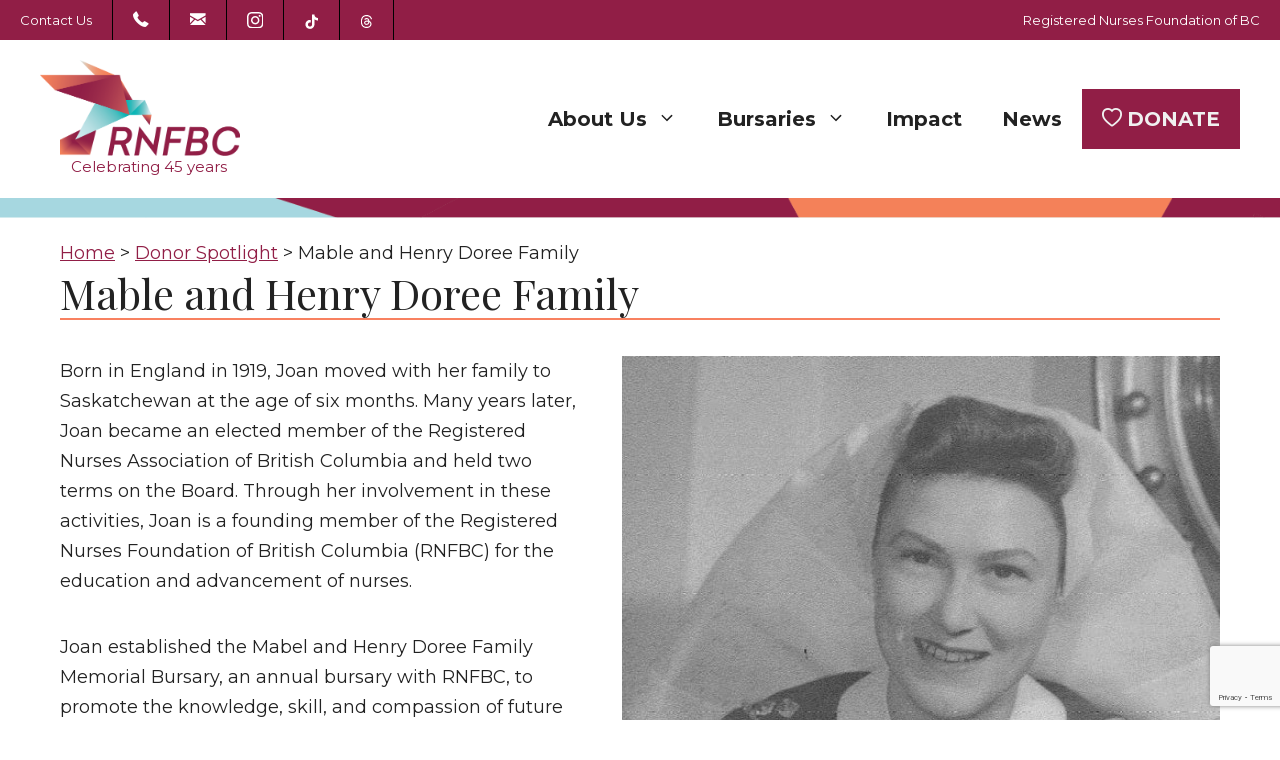

--- FILE ---
content_type: text/html; charset=utf-8
request_url: https://www.google.com/recaptcha/api2/anchor?ar=1&k=6Lc-I_cpAAAAAEdKyrHcC5k4o-OywapJ6h7VnQZo&co=aHR0cHM6Ly93d3cucm5mYmMuY2E6NDQz&hl=en&v=PoyoqOPhxBO7pBk68S4YbpHZ&size=invisible&anchor-ms=20000&execute-ms=30000&cb=cp7pvjj5x34n
body_size: 48503
content:
<!DOCTYPE HTML><html dir="ltr" lang="en"><head><meta http-equiv="Content-Type" content="text/html; charset=UTF-8">
<meta http-equiv="X-UA-Compatible" content="IE=edge">
<title>reCAPTCHA</title>
<style type="text/css">
/* cyrillic-ext */
@font-face {
  font-family: 'Roboto';
  font-style: normal;
  font-weight: 400;
  font-stretch: 100%;
  src: url(//fonts.gstatic.com/s/roboto/v48/KFO7CnqEu92Fr1ME7kSn66aGLdTylUAMa3GUBHMdazTgWw.woff2) format('woff2');
  unicode-range: U+0460-052F, U+1C80-1C8A, U+20B4, U+2DE0-2DFF, U+A640-A69F, U+FE2E-FE2F;
}
/* cyrillic */
@font-face {
  font-family: 'Roboto';
  font-style: normal;
  font-weight: 400;
  font-stretch: 100%;
  src: url(//fonts.gstatic.com/s/roboto/v48/KFO7CnqEu92Fr1ME7kSn66aGLdTylUAMa3iUBHMdazTgWw.woff2) format('woff2');
  unicode-range: U+0301, U+0400-045F, U+0490-0491, U+04B0-04B1, U+2116;
}
/* greek-ext */
@font-face {
  font-family: 'Roboto';
  font-style: normal;
  font-weight: 400;
  font-stretch: 100%;
  src: url(//fonts.gstatic.com/s/roboto/v48/KFO7CnqEu92Fr1ME7kSn66aGLdTylUAMa3CUBHMdazTgWw.woff2) format('woff2');
  unicode-range: U+1F00-1FFF;
}
/* greek */
@font-face {
  font-family: 'Roboto';
  font-style: normal;
  font-weight: 400;
  font-stretch: 100%;
  src: url(//fonts.gstatic.com/s/roboto/v48/KFO7CnqEu92Fr1ME7kSn66aGLdTylUAMa3-UBHMdazTgWw.woff2) format('woff2');
  unicode-range: U+0370-0377, U+037A-037F, U+0384-038A, U+038C, U+038E-03A1, U+03A3-03FF;
}
/* math */
@font-face {
  font-family: 'Roboto';
  font-style: normal;
  font-weight: 400;
  font-stretch: 100%;
  src: url(//fonts.gstatic.com/s/roboto/v48/KFO7CnqEu92Fr1ME7kSn66aGLdTylUAMawCUBHMdazTgWw.woff2) format('woff2');
  unicode-range: U+0302-0303, U+0305, U+0307-0308, U+0310, U+0312, U+0315, U+031A, U+0326-0327, U+032C, U+032F-0330, U+0332-0333, U+0338, U+033A, U+0346, U+034D, U+0391-03A1, U+03A3-03A9, U+03B1-03C9, U+03D1, U+03D5-03D6, U+03F0-03F1, U+03F4-03F5, U+2016-2017, U+2034-2038, U+203C, U+2040, U+2043, U+2047, U+2050, U+2057, U+205F, U+2070-2071, U+2074-208E, U+2090-209C, U+20D0-20DC, U+20E1, U+20E5-20EF, U+2100-2112, U+2114-2115, U+2117-2121, U+2123-214F, U+2190, U+2192, U+2194-21AE, U+21B0-21E5, U+21F1-21F2, U+21F4-2211, U+2213-2214, U+2216-22FF, U+2308-230B, U+2310, U+2319, U+231C-2321, U+2336-237A, U+237C, U+2395, U+239B-23B7, U+23D0, U+23DC-23E1, U+2474-2475, U+25AF, U+25B3, U+25B7, U+25BD, U+25C1, U+25CA, U+25CC, U+25FB, U+266D-266F, U+27C0-27FF, U+2900-2AFF, U+2B0E-2B11, U+2B30-2B4C, U+2BFE, U+3030, U+FF5B, U+FF5D, U+1D400-1D7FF, U+1EE00-1EEFF;
}
/* symbols */
@font-face {
  font-family: 'Roboto';
  font-style: normal;
  font-weight: 400;
  font-stretch: 100%;
  src: url(//fonts.gstatic.com/s/roboto/v48/KFO7CnqEu92Fr1ME7kSn66aGLdTylUAMaxKUBHMdazTgWw.woff2) format('woff2');
  unicode-range: U+0001-000C, U+000E-001F, U+007F-009F, U+20DD-20E0, U+20E2-20E4, U+2150-218F, U+2190, U+2192, U+2194-2199, U+21AF, U+21E6-21F0, U+21F3, U+2218-2219, U+2299, U+22C4-22C6, U+2300-243F, U+2440-244A, U+2460-24FF, U+25A0-27BF, U+2800-28FF, U+2921-2922, U+2981, U+29BF, U+29EB, U+2B00-2BFF, U+4DC0-4DFF, U+FFF9-FFFB, U+10140-1018E, U+10190-1019C, U+101A0, U+101D0-101FD, U+102E0-102FB, U+10E60-10E7E, U+1D2C0-1D2D3, U+1D2E0-1D37F, U+1F000-1F0FF, U+1F100-1F1AD, U+1F1E6-1F1FF, U+1F30D-1F30F, U+1F315, U+1F31C, U+1F31E, U+1F320-1F32C, U+1F336, U+1F378, U+1F37D, U+1F382, U+1F393-1F39F, U+1F3A7-1F3A8, U+1F3AC-1F3AF, U+1F3C2, U+1F3C4-1F3C6, U+1F3CA-1F3CE, U+1F3D4-1F3E0, U+1F3ED, U+1F3F1-1F3F3, U+1F3F5-1F3F7, U+1F408, U+1F415, U+1F41F, U+1F426, U+1F43F, U+1F441-1F442, U+1F444, U+1F446-1F449, U+1F44C-1F44E, U+1F453, U+1F46A, U+1F47D, U+1F4A3, U+1F4B0, U+1F4B3, U+1F4B9, U+1F4BB, U+1F4BF, U+1F4C8-1F4CB, U+1F4D6, U+1F4DA, U+1F4DF, U+1F4E3-1F4E6, U+1F4EA-1F4ED, U+1F4F7, U+1F4F9-1F4FB, U+1F4FD-1F4FE, U+1F503, U+1F507-1F50B, U+1F50D, U+1F512-1F513, U+1F53E-1F54A, U+1F54F-1F5FA, U+1F610, U+1F650-1F67F, U+1F687, U+1F68D, U+1F691, U+1F694, U+1F698, U+1F6AD, U+1F6B2, U+1F6B9-1F6BA, U+1F6BC, U+1F6C6-1F6CF, U+1F6D3-1F6D7, U+1F6E0-1F6EA, U+1F6F0-1F6F3, U+1F6F7-1F6FC, U+1F700-1F7FF, U+1F800-1F80B, U+1F810-1F847, U+1F850-1F859, U+1F860-1F887, U+1F890-1F8AD, U+1F8B0-1F8BB, U+1F8C0-1F8C1, U+1F900-1F90B, U+1F93B, U+1F946, U+1F984, U+1F996, U+1F9E9, U+1FA00-1FA6F, U+1FA70-1FA7C, U+1FA80-1FA89, U+1FA8F-1FAC6, U+1FACE-1FADC, U+1FADF-1FAE9, U+1FAF0-1FAF8, U+1FB00-1FBFF;
}
/* vietnamese */
@font-face {
  font-family: 'Roboto';
  font-style: normal;
  font-weight: 400;
  font-stretch: 100%;
  src: url(//fonts.gstatic.com/s/roboto/v48/KFO7CnqEu92Fr1ME7kSn66aGLdTylUAMa3OUBHMdazTgWw.woff2) format('woff2');
  unicode-range: U+0102-0103, U+0110-0111, U+0128-0129, U+0168-0169, U+01A0-01A1, U+01AF-01B0, U+0300-0301, U+0303-0304, U+0308-0309, U+0323, U+0329, U+1EA0-1EF9, U+20AB;
}
/* latin-ext */
@font-face {
  font-family: 'Roboto';
  font-style: normal;
  font-weight: 400;
  font-stretch: 100%;
  src: url(//fonts.gstatic.com/s/roboto/v48/KFO7CnqEu92Fr1ME7kSn66aGLdTylUAMa3KUBHMdazTgWw.woff2) format('woff2');
  unicode-range: U+0100-02BA, U+02BD-02C5, U+02C7-02CC, U+02CE-02D7, U+02DD-02FF, U+0304, U+0308, U+0329, U+1D00-1DBF, U+1E00-1E9F, U+1EF2-1EFF, U+2020, U+20A0-20AB, U+20AD-20C0, U+2113, U+2C60-2C7F, U+A720-A7FF;
}
/* latin */
@font-face {
  font-family: 'Roboto';
  font-style: normal;
  font-weight: 400;
  font-stretch: 100%;
  src: url(//fonts.gstatic.com/s/roboto/v48/KFO7CnqEu92Fr1ME7kSn66aGLdTylUAMa3yUBHMdazQ.woff2) format('woff2');
  unicode-range: U+0000-00FF, U+0131, U+0152-0153, U+02BB-02BC, U+02C6, U+02DA, U+02DC, U+0304, U+0308, U+0329, U+2000-206F, U+20AC, U+2122, U+2191, U+2193, U+2212, U+2215, U+FEFF, U+FFFD;
}
/* cyrillic-ext */
@font-face {
  font-family: 'Roboto';
  font-style: normal;
  font-weight: 500;
  font-stretch: 100%;
  src: url(//fonts.gstatic.com/s/roboto/v48/KFO7CnqEu92Fr1ME7kSn66aGLdTylUAMa3GUBHMdazTgWw.woff2) format('woff2');
  unicode-range: U+0460-052F, U+1C80-1C8A, U+20B4, U+2DE0-2DFF, U+A640-A69F, U+FE2E-FE2F;
}
/* cyrillic */
@font-face {
  font-family: 'Roboto';
  font-style: normal;
  font-weight: 500;
  font-stretch: 100%;
  src: url(//fonts.gstatic.com/s/roboto/v48/KFO7CnqEu92Fr1ME7kSn66aGLdTylUAMa3iUBHMdazTgWw.woff2) format('woff2');
  unicode-range: U+0301, U+0400-045F, U+0490-0491, U+04B0-04B1, U+2116;
}
/* greek-ext */
@font-face {
  font-family: 'Roboto';
  font-style: normal;
  font-weight: 500;
  font-stretch: 100%;
  src: url(//fonts.gstatic.com/s/roboto/v48/KFO7CnqEu92Fr1ME7kSn66aGLdTylUAMa3CUBHMdazTgWw.woff2) format('woff2');
  unicode-range: U+1F00-1FFF;
}
/* greek */
@font-face {
  font-family: 'Roboto';
  font-style: normal;
  font-weight: 500;
  font-stretch: 100%;
  src: url(//fonts.gstatic.com/s/roboto/v48/KFO7CnqEu92Fr1ME7kSn66aGLdTylUAMa3-UBHMdazTgWw.woff2) format('woff2');
  unicode-range: U+0370-0377, U+037A-037F, U+0384-038A, U+038C, U+038E-03A1, U+03A3-03FF;
}
/* math */
@font-face {
  font-family: 'Roboto';
  font-style: normal;
  font-weight: 500;
  font-stretch: 100%;
  src: url(//fonts.gstatic.com/s/roboto/v48/KFO7CnqEu92Fr1ME7kSn66aGLdTylUAMawCUBHMdazTgWw.woff2) format('woff2');
  unicode-range: U+0302-0303, U+0305, U+0307-0308, U+0310, U+0312, U+0315, U+031A, U+0326-0327, U+032C, U+032F-0330, U+0332-0333, U+0338, U+033A, U+0346, U+034D, U+0391-03A1, U+03A3-03A9, U+03B1-03C9, U+03D1, U+03D5-03D6, U+03F0-03F1, U+03F4-03F5, U+2016-2017, U+2034-2038, U+203C, U+2040, U+2043, U+2047, U+2050, U+2057, U+205F, U+2070-2071, U+2074-208E, U+2090-209C, U+20D0-20DC, U+20E1, U+20E5-20EF, U+2100-2112, U+2114-2115, U+2117-2121, U+2123-214F, U+2190, U+2192, U+2194-21AE, U+21B0-21E5, U+21F1-21F2, U+21F4-2211, U+2213-2214, U+2216-22FF, U+2308-230B, U+2310, U+2319, U+231C-2321, U+2336-237A, U+237C, U+2395, U+239B-23B7, U+23D0, U+23DC-23E1, U+2474-2475, U+25AF, U+25B3, U+25B7, U+25BD, U+25C1, U+25CA, U+25CC, U+25FB, U+266D-266F, U+27C0-27FF, U+2900-2AFF, U+2B0E-2B11, U+2B30-2B4C, U+2BFE, U+3030, U+FF5B, U+FF5D, U+1D400-1D7FF, U+1EE00-1EEFF;
}
/* symbols */
@font-face {
  font-family: 'Roboto';
  font-style: normal;
  font-weight: 500;
  font-stretch: 100%;
  src: url(//fonts.gstatic.com/s/roboto/v48/KFO7CnqEu92Fr1ME7kSn66aGLdTylUAMaxKUBHMdazTgWw.woff2) format('woff2');
  unicode-range: U+0001-000C, U+000E-001F, U+007F-009F, U+20DD-20E0, U+20E2-20E4, U+2150-218F, U+2190, U+2192, U+2194-2199, U+21AF, U+21E6-21F0, U+21F3, U+2218-2219, U+2299, U+22C4-22C6, U+2300-243F, U+2440-244A, U+2460-24FF, U+25A0-27BF, U+2800-28FF, U+2921-2922, U+2981, U+29BF, U+29EB, U+2B00-2BFF, U+4DC0-4DFF, U+FFF9-FFFB, U+10140-1018E, U+10190-1019C, U+101A0, U+101D0-101FD, U+102E0-102FB, U+10E60-10E7E, U+1D2C0-1D2D3, U+1D2E0-1D37F, U+1F000-1F0FF, U+1F100-1F1AD, U+1F1E6-1F1FF, U+1F30D-1F30F, U+1F315, U+1F31C, U+1F31E, U+1F320-1F32C, U+1F336, U+1F378, U+1F37D, U+1F382, U+1F393-1F39F, U+1F3A7-1F3A8, U+1F3AC-1F3AF, U+1F3C2, U+1F3C4-1F3C6, U+1F3CA-1F3CE, U+1F3D4-1F3E0, U+1F3ED, U+1F3F1-1F3F3, U+1F3F5-1F3F7, U+1F408, U+1F415, U+1F41F, U+1F426, U+1F43F, U+1F441-1F442, U+1F444, U+1F446-1F449, U+1F44C-1F44E, U+1F453, U+1F46A, U+1F47D, U+1F4A3, U+1F4B0, U+1F4B3, U+1F4B9, U+1F4BB, U+1F4BF, U+1F4C8-1F4CB, U+1F4D6, U+1F4DA, U+1F4DF, U+1F4E3-1F4E6, U+1F4EA-1F4ED, U+1F4F7, U+1F4F9-1F4FB, U+1F4FD-1F4FE, U+1F503, U+1F507-1F50B, U+1F50D, U+1F512-1F513, U+1F53E-1F54A, U+1F54F-1F5FA, U+1F610, U+1F650-1F67F, U+1F687, U+1F68D, U+1F691, U+1F694, U+1F698, U+1F6AD, U+1F6B2, U+1F6B9-1F6BA, U+1F6BC, U+1F6C6-1F6CF, U+1F6D3-1F6D7, U+1F6E0-1F6EA, U+1F6F0-1F6F3, U+1F6F7-1F6FC, U+1F700-1F7FF, U+1F800-1F80B, U+1F810-1F847, U+1F850-1F859, U+1F860-1F887, U+1F890-1F8AD, U+1F8B0-1F8BB, U+1F8C0-1F8C1, U+1F900-1F90B, U+1F93B, U+1F946, U+1F984, U+1F996, U+1F9E9, U+1FA00-1FA6F, U+1FA70-1FA7C, U+1FA80-1FA89, U+1FA8F-1FAC6, U+1FACE-1FADC, U+1FADF-1FAE9, U+1FAF0-1FAF8, U+1FB00-1FBFF;
}
/* vietnamese */
@font-face {
  font-family: 'Roboto';
  font-style: normal;
  font-weight: 500;
  font-stretch: 100%;
  src: url(//fonts.gstatic.com/s/roboto/v48/KFO7CnqEu92Fr1ME7kSn66aGLdTylUAMa3OUBHMdazTgWw.woff2) format('woff2');
  unicode-range: U+0102-0103, U+0110-0111, U+0128-0129, U+0168-0169, U+01A0-01A1, U+01AF-01B0, U+0300-0301, U+0303-0304, U+0308-0309, U+0323, U+0329, U+1EA0-1EF9, U+20AB;
}
/* latin-ext */
@font-face {
  font-family: 'Roboto';
  font-style: normal;
  font-weight: 500;
  font-stretch: 100%;
  src: url(//fonts.gstatic.com/s/roboto/v48/KFO7CnqEu92Fr1ME7kSn66aGLdTylUAMa3KUBHMdazTgWw.woff2) format('woff2');
  unicode-range: U+0100-02BA, U+02BD-02C5, U+02C7-02CC, U+02CE-02D7, U+02DD-02FF, U+0304, U+0308, U+0329, U+1D00-1DBF, U+1E00-1E9F, U+1EF2-1EFF, U+2020, U+20A0-20AB, U+20AD-20C0, U+2113, U+2C60-2C7F, U+A720-A7FF;
}
/* latin */
@font-face {
  font-family: 'Roboto';
  font-style: normal;
  font-weight: 500;
  font-stretch: 100%;
  src: url(//fonts.gstatic.com/s/roboto/v48/KFO7CnqEu92Fr1ME7kSn66aGLdTylUAMa3yUBHMdazQ.woff2) format('woff2');
  unicode-range: U+0000-00FF, U+0131, U+0152-0153, U+02BB-02BC, U+02C6, U+02DA, U+02DC, U+0304, U+0308, U+0329, U+2000-206F, U+20AC, U+2122, U+2191, U+2193, U+2212, U+2215, U+FEFF, U+FFFD;
}
/* cyrillic-ext */
@font-face {
  font-family: 'Roboto';
  font-style: normal;
  font-weight: 900;
  font-stretch: 100%;
  src: url(//fonts.gstatic.com/s/roboto/v48/KFO7CnqEu92Fr1ME7kSn66aGLdTylUAMa3GUBHMdazTgWw.woff2) format('woff2');
  unicode-range: U+0460-052F, U+1C80-1C8A, U+20B4, U+2DE0-2DFF, U+A640-A69F, U+FE2E-FE2F;
}
/* cyrillic */
@font-face {
  font-family: 'Roboto';
  font-style: normal;
  font-weight: 900;
  font-stretch: 100%;
  src: url(//fonts.gstatic.com/s/roboto/v48/KFO7CnqEu92Fr1ME7kSn66aGLdTylUAMa3iUBHMdazTgWw.woff2) format('woff2');
  unicode-range: U+0301, U+0400-045F, U+0490-0491, U+04B0-04B1, U+2116;
}
/* greek-ext */
@font-face {
  font-family: 'Roboto';
  font-style: normal;
  font-weight: 900;
  font-stretch: 100%;
  src: url(//fonts.gstatic.com/s/roboto/v48/KFO7CnqEu92Fr1ME7kSn66aGLdTylUAMa3CUBHMdazTgWw.woff2) format('woff2');
  unicode-range: U+1F00-1FFF;
}
/* greek */
@font-face {
  font-family: 'Roboto';
  font-style: normal;
  font-weight: 900;
  font-stretch: 100%;
  src: url(//fonts.gstatic.com/s/roboto/v48/KFO7CnqEu92Fr1ME7kSn66aGLdTylUAMa3-UBHMdazTgWw.woff2) format('woff2');
  unicode-range: U+0370-0377, U+037A-037F, U+0384-038A, U+038C, U+038E-03A1, U+03A3-03FF;
}
/* math */
@font-face {
  font-family: 'Roboto';
  font-style: normal;
  font-weight: 900;
  font-stretch: 100%;
  src: url(//fonts.gstatic.com/s/roboto/v48/KFO7CnqEu92Fr1ME7kSn66aGLdTylUAMawCUBHMdazTgWw.woff2) format('woff2');
  unicode-range: U+0302-0303, U+0305, U+0307-0308, U+0310, U+0312, U+0315, U+031A, U+0326-0327, U+032C, U+032F-0330, U+0332-0333, U+0338, U+033A, U+0346, U+034D, U+0391-03A1, U+03A3-03A9, U+03B1-03C9, U+03D1, U+03D5-03D6, U+03F0-03F1, U+03F4-03F5, U+2016-2017, U+2034-2038, U+203C, U+2040, U+2043, U+2047, U+2050, U+2057, U+205F, U+2070-2071, U+2074-208E, U+2090-209C, U+20D0-20DC, U+20E1, U+20E5-20EF, U+2100-2112, U+2114-2115, U+2117-2121, U+2123-214F, U+2190, U+2192, U+2194-21AE, U+21B0-21E5, U+21F1-21F2, U+21F4-2211, U+2213-2214, U+2216-22FF, U+2308-230B, U+2310, U+2319, U+231C-2321, U+2336-237A, U+237C, U+2395, U+239B-23B7, U+23D0, U+23DC-23E1, U+2474-2475, U+25AF, U+25B3, U+25B7, U+25BD, U+25C1, U+25CA, U+25CC, U+25FB, U+266D-266F, U+27C0-27FF, U+2900-2AFF, U+2B0E-2B11, U+2B30-2B4C, U+2BFE, U+3030, U+FF5B, U+FF5D, U+1D400-1D7FF, U+1EE00-1EEFF;
}
/* symbols */
@font-face {
  font-family: 'Roboto';
  font-style: normal;
  font-weight: 900;
  font-stretch: 100%;
  src: url(//fonts.gstatic.com/s/roboto/v48/KFO7CnqEu92Fr1ME7kSn66aGLdTylUAMaxKUBHMdazTgWw.woff2) format('woff2');
  unicode-range: U+0001-000C, U+000E-001F, U+007F-009F, U+20DD-20E0, U+20E2-20E4, U+2150-218F, U+2190, U+2192, U+2194-2199, U+21AF, U+21E6-21F0, U+21F3, U+2218-2219, U+2299, U+22C4-22C6, U+2300-243F, U+2440-244A, U+2460-24FF, U+25A0-27BF, U+2800-28FF, U+2921-2922, U+2981, U+29BF, U+29EB, U+2B00-2BFF, U+4DC0-4DFF, U+FFF9-FFFB, U+10140-1018E, U+10190-1019C, U+101A0, U+101D0-101FD, U+102E0-102FB, U+10E60-10E7E, U+1D2C0-1D2D3, U+1D2E0-1D37F, U+1F000-1F0FF, U+1F100-1F1AD, U+1F1E6-1F1FF, U+1F30D-1F30F, U+1F315, U+1F31C, U+1F31E, U+1F320-1F32C, U+1F336, U+1F378, U+1F37D, U+1F382, U+1F393-1F39F, U+1F3A7-1F3A8, U+1F3AC-1F3AF, U+1F3C2, U+1F3C4-1F3C6, U+1F3CA-1F3CE, U+1F3D4-1F3E0, U+1F3ED, U+1F3F1-1F3F3, U+1F3F5-1F3F7, U+1F408, U+1F415, U+1F41F, U+1F426, U+1F43F, U+1F441-1F442, U+1F444, U+1F446-1F449, U+1F44C-1F44E, U+1F453, U+1F46A, U+1F47D, U+1F4A3, U+1F4B0, U+1F4B3, U+1F4B9, U+1F4BB, U+1F4BF, U+1F4C8-1F4CB, U+1F4D6, U+1F4DA, U+1F4DF, U+1F4E3-1F4E6, U+1F4EA-1F4ED, U+1F4F7, U+1F4F9-1F4FB, U+1F4FD-1F4FE, U+1F503, U+1F507-1F50B, U+1F50D, U+1F512-1F513, U+1F53E-1F54A, U+1F54F-1F5FA, U+1F610, U+1F650-1F67F, U+1F687, U+1F68D, U+1F691, U+1F694, U+1F698, U+1F6AD, U+1F6B2, U+1F6B9-1F6BA, U+1F6BC, U+1F6C6-1F6CF, U+1F6D3-1F6D7, U+1F6E0-1F6EA, U+1F6F0-1F6F3, U+1F6F7-1F6FC, U+1F700-1F7FF, U+1F800-1F80B, U+1F810-1F847, U+1F850-1F859, U+1F860-1F887, U+1F890-1F8AD, U+1F8B0-1F8BB, U+1F8C0-1F8C1, U+1F900-1F90B, U+1F93B, U+1F946, U+1F984, U+1F996, U+1F9E9, U+1FA00-1FA6F, U+1FA70-1FA7C, U+1FA80-1FA89, U+1FA8F-1FAC6, U+1FACE-1FADC, U+1FADF-1FAE9, U+1FAF0-1FAF8, U+1FB00-1FBFF;
}
/* vietnamese */
@font-face {
  font-family: 'Roboto';
  font-style: normal;
  font-weight: 900;
  font-stretch: 100%;
  src: url(//fonts.gstatic.com/s/roboto/v48/KFO7CnqEu92Fr1ME7kSn66aGLdTylUAMa3OUBHMdazTgWw.woff2) format('woff2');
  unicode-range: U+0102-0103, U+0110-0111, U+0128-0129, U+0168-0169, U+01A0-01A1, U+01AF-01B0, U+0300-0301, U+0303-0304, U+0308-0309, U+0323, U+0329, U+1EA0-1EF9, U+20AB;
}
/* latin-ext */
@font-face {
  font-family: 'Roboto';
  font-style: normal;
  font-weight: 900;
  font-stretch: 100%;
  src: url(//fonts.gstatic.com/s/roboto/v48/KFO7CnqEu92Fr1ME7kSn66aGLdTylUAMa3KUBHMdazTgWw.woff2) format('woff2');
  unicode-range: U+0100-02BA, U+02BD-02C5, U+02C7-02CC, U+02CE-02D7, U+02DD-02FF, U+0304, U+0308, U+0329, U+1D00-1DBF, U+1E00-1E9F, U+1EF2-1EFF, U+2020, U+20A0-20AB, U+20AD-20C0, U+2113, U+2C60-2C7F, U+A720-A7FF;
}
/* latin */
@font-face {
  font-family: 'Roboto';
  font-style: normal;
  font-weight: 900;
  font-stretch: 100%;
  src: url(//fonts.gstatic.com/s/roboto/v48/KFO7CnqEu92Fr1ME7kSn66aGLdTylUAMa3yUBHMdazQ.woff2) format('woff2');
  unicode-range: U+0000-00FF, U+0131, U+0152-0153, U+02BB-02BC, U+02C6, U+02DA, U+02DC, U+0304, U+0308, U+0329, U+2000-206F, U+20AC, U+2122, U+2191, U+2193, U+2212, U+2215, U+FEFF, U+FFFD;
}

</style>
<link rel="stylesheet" type="text/css" href="https://www.gstatic.com/recaptcha/releases/PoyoqOPhxBO7pBk68S4YbpHZ/styles__ltr.css">
<script nonce="1TEN1r1-oylo9mUDqtynhg" type="text/javascript">window['__recaptcha_api'] = 'https://www.google.com/recaptcha/api2/';</script>
<script type="text/javascript" src="https://www.gstatic.com/recaptcha/releases/PoyoqOPhxBO7pBk68S4YbpHZ/recaptcha__en.js" nonce="1TEN1r1-oylo9mUDqtynhg">
      
    </script></head>
<body><div id="rc-anchor-alert" class="rc-anchor-alert"></div>
<input type="hidden" id="recaptcha-token" value="[base64]">
<script type="text/javascript" nonce="1TEN1r1-oylo9mUDqtynhg">
      recaptcha.anchor.Main.init("[\x22ainput\x22,[\x22bgdata\x22,\x22\x22,\[base64]/[base64]/[base64]/[base64]/[base64]/UltsKytdPUU6KEU8MjA0OD9SW2wrK109RT4+NnwxOTI6KChFJjY0NTEyKT09NTUyOTYmJk0rMTxjLmxlbmd0aCYmKGMuY2hhckNvZGVBdChNKzEpJjY0NTEyKT09NTYzMjA/[base64]/[base64]/[base64]/[base64]/[base64]/[base64]/[base64]\x22,\[base64]\x22,\x22GMO9ISc5wp01w71Xwr/CuRnDkQLCrsOJVkxQZ8O+cw/DoFUdOF0NwoHDtsOiJhd6WcKHUcKgw5I3w5LDoMOWw5pcICUoC0p/HsOKdcK9ZsOVGRHDqXDDlnzCvHdOCAohwq9wPXrDtE0dLsKVwqc4eMKyw4R7wp90w5fCqcKDwqLDhQTDiVPCvz51w7J8wrbDs8Oww5vCmQMZwq3DiF7CpcKIw50/w7bCtWvCpQ5EVFYaNTrCucK1wrpZwo3DhgLDs8OCwp4Uw7fDlMKNNcK+A8OnGTDCpTYsw47CvcOjwoHDicOmAsO5HzEDwqdGG1rDh8OOwrF8w4zDuWfDomfCvMOXZsOtw6I7w4xYYnTCtk/DvjNXfxTCmGHDtsK5MyrDnWB8w5LCk8O8w5DCjmVUw6BRAHbCgTVXw6rDncOXDMOOcz09I1fCpCvCjsO3wrvDgcOLwoPDpMOfwrVAw7XCssO0ZgAywrZlwqHCt1DDssO8w4Z3fMO1w6ESG8Kqw6tew5QVLm/DmcKSDsOgfcODwrfDucOEwqV+X0U+w6LDq05ZQljCr8O3NRt/worDj8KxwoYFRcObIn1JOcKmHsOywqzCnsKvDsKywrvDt8K8ScK0IsOicj1fw6QeYyARc8OMP1R5YBzCu8Kaw6oQeWdPJ8Kiw77CuzcPDg5GCcKNw6XCncOmwo3DmsKwBsONw5/DmcKbXHjCmMORw5XCm8K2woBqfcOYwpTCvlXDvzPCpcOgw6XDkXnDk2w8OUYKw6E5FcOyKsKOw7lNw6gSwqfDisOUw50tw7HDnGQVw6obTcKEPzvDqg5Ew6hswrprRyjDnBQ2wowBcMOAwrMXCsORwoIfw6FbU8K4QX4RHcKBFMKqelggw5FveXXDu8OBFcK/w63CvhzDsm/CpcOaw5rDpFxwZsOqw53CtMODT8OKwrNzwqbDnMOJSsKobMOPw6LDncOjJkI6wrY4K8KHC8Ouw7nDpsKXCjZSSsKUYcOJw50WwrrDqsOWOsKsScKiGGXDm8K1wqxaScKVIzRSA8OYw6lewoEWecOAP8OKwohswq4Gw5TDncOKRSbDssO4wqkfETrDgMOyKsOSdV/[base64]/ClsOfw6/DhSrCiQrCqUJCaD4+w7/[base64]/w7/DnMOBwpcTw4gZwpcbw7LCjcKtwpTDgC/[base64]/[base64]/[base64]/Ckj/CssOnJBnDu1IOw5liw6vCrXbDoMO1wpLCpsK5THoLJsOKdkMcw6LDu8OHZQsUw448wprCmMKpfHY7IcOIwpM8CMKqFhwCw6DDpsOUwphAb8OtT8KOwooPw587YMOiw7U5w6/CiMOcMWzCiMKPw69IwqR7w4HCiMKuCnphJcO/[base64]/MMKvNRLCvn1PFsKbK345GsOdSMKfT1fChAXDiMKBWExew78EwoUDFcKew4bCpMK7ZFTCosO1w5Yuw58rwqB4ezLCicOXwrkVwpfDjifCuxPCr8OyG8KIdiRFdWsOw6zDrTYSw5/DmMOQwpjDjxBLJ27CvcOqWMK4w6NwBlQHScKSDMOhOCRZan7DlsODS3MjwopKwqIMI8Khw6rDt8OvCcO+w6Q2aMOLw7nChmPDsQtEFlJPMcO5w7USwoFGZk5Pw4DDq1PCs8OdDsOEHR/[base64]/Ck8K4w6vDiwoCCmPCkVnCpGlbHDByw7EIdMONSk4Lw5fDuyfDtlTDmMKKLMKUwqInVMORwpTCtmnDpDNfw7TCjMKXQ1sBwrzCrWlsVMOuJljDnsOlH8Ozwpobwqdbwphdw6bDkSPCn8Kdw4w/w57Co8KZw6V3IhvCtiXCpcOHw7lvw6/ClDrCgMO9wozDpilhWMOPwpJbwqNJw7YuWwDDmXVZLiPCksOcw7jCoGtpw7sZw7Iow7bCtsK9MMOKD33DlMKpw6nCisKheMKiLQTCljMdXcO0JV5Ywp7DtHzDucKEwrJCFkEkw4onwrHCtsKBwoLDocKXw5oRAcOlw4lLwqnDq8KqPMKhwrMvalDDhTzCvMO/wr7DjykJwr5LR8OKwrbDoMOwBsOgw6JrwpLCtX11QB8iDWxxFlnCtsO+wp50eEvCosOrHgLCpm5ww7/DpMKCw53ClsKYekF3NF8pbFUVN3PCv8KFfS8DwpvCghPDisOqSk1bw4xUwo5VwrrDssKWwoIdOgdhBsOfbDA3w5AeZsKJJinCtcOpw5xvwpXDvsOvbcKXwrfCq27Cp2FSwpXDn8Ogw4fDiHTDvcO/[base64]/[base64]/Cvytsw7XDthMzP1/CqBktw4QXw4bCsh9/wpAYKAHCvcKIwqrCmHLDqMOvwrpXTcKQY8KJTk4HwqbDuz7DtMKQXSNTbzAwOh7CqC4daUkKw5QgUTwWdMKEwrU0wovCn8OXw7/DicOQAzoqwonCg8O/Mkc9w7TDjlIKbMKBBmJ/eDrDrMKJw7rCicOYE8OGI14qwotfUzrCkcOjQG3CkcO7AcOzcm7ClMK2Jh8AIMO7MTXDvsOSYMOMwoTCijgNwo3Cnml4PcOZYcK+SnMlw6/DnjRAwqoOOAtrb3okS8KKTkBnwqs1w6/Dsi9zV1fCtWfCkMOmSR4CwpNCwpR6bMOeEUxtwoPDhsKbw6IXw4bDlWTDu8OQIhNkdR87w68XQcKSw4/DkiEZw7DCvhAJYgfDvsKiw5rCiMORw5sbwpHDqgFpwqrCmsOYLsK/[base64]/Dm1/DncOyw6p9EVxzecOWEEXCi8KMNF7DlsKAw6FmwogGIsOQw69gYcORaRVxRMOAw4XDtzV/w4TCiw3DqzfCnG/DjsONwpF+w4jClxvDojZmw4M9wpzDiMOLwoUjOVzDtcK+VTgtfm9jw61dYGvDpsOHB8KhWENCw4g/wp0zGMKGF8OGw5nDlsKgwr/[base64]/DnTlsaivCuX85F8Obw6HDmsOIdXzCh35CwpMRw5Aaw5rCsx0OXl3CpsOQwoApwrrDuMKJw7dKUFxDwqTDvsOVwrnDmsK2woJMasKnw4vDkcKGbcOmeMOrVhNvH8KZw4jChlldwqLDtHMgw65Hw6/Dtx9sdsKdIsK6BcOLQsO3w6sYFMKDMnLDgcOuP8Ogw48tbh7DpsOjw4fDsXjDpHYEVnpzHiwYwpHDvR3DuBfDq8OkAmrDtQ/DtmbCmjDCsMKKwr0vw4oVahkBwqnCgXMvw4XDrsOCwo3Dm1l3w5/Dl3JqfmdXw6pufMO1w6/CiGPCh0PDosOiwrQww59zBsO+w6vCq388wrlqeUM6wrgZPQY+FHJ+wr41D8K4HcOaN1soA8KrYBrDqVnCtxTDmsOgwqPCtsKyw7lZwpswZ8O6asOpWQQ0wpoWwotFKFTDisOGMRxbwrPDnXvCkCzCkk/CkgbDusObw69WwrAXw5J1bz/CiFXDnCvDkMKRdQI/[base64]/wqbDlcK/B8KAHQHDlsOBwotPwpnDn8KZwqHDr8KgR8OmJD4Sw609TMKIXsO3bDoHwpg1bwLDs2pKNVAFwoHCisK/wrJswpTDksOhdD3CqT7CiMKLFMObw6jCr0DCpsOjGsKTFsO6Ry1kw4EgX8KYVMORM8Kow4LDpzfCv8KMw4YuAMOLO1rDpHtWwpozbcOkNxVKa8OUw7dWXEHDuEnDlGTCiwjCi2tYwoUKw5jDmUfChD1VwqhQw4DCkTvDuMOlcnHCrFXCnsO/[base64]/DgivCo2HDuMOUfhzCocOfeGZ2eStzw7UBMz0ZWsOhA1VfCUtkKRQ4AsOaK8OTCMKvPsKSwpwlH8OEAcO8cgXDocOuAirCux3DmcKUVcO0VWl2Z8K+ciDCj8OBNMK/[base64]/DhMKMwp9lwrXDlMOZw47Dr0vCjErDvcK+awbDsXjDp1Bhwo/CksOnw4wlwrDDgMKBEcOiwqjCncOew6x/MMKBwp7DtBbDqBvDggnCgUDDtsOvb8KHwoLDv8OBwqTCncOjw6jDg1LCisOPCMO9diPCs8OlGcKCw5RbMEJaKsODXcKgaVIGaFvDp8KYworCgMOUwqwGw7opPQTDlkXDnGbCsMOdwrvDk2s7w5ZBczERw5PDoi/[base64]/[base64]/CsMKVw77CscOOw54wTsOXwo/Dj27DplnCtF3Csz0lwrl7w7TCl03DgRpmJsKBe8OuwrJGw6FrHgbCuDVRwoBRX8KcGSV9w4p7woB+wok8w5bDgcO/w4bDp8Ktw74iw4suwpTDjcKuaifCtsOEFMOQwrRIF8KBVBwVw5N0w4DClcKNLwtAwoB1w5jChmlhw6RaPHNHPsKnFQ3ChMOBwr3DtXjCiDpnQm0XZsOHScO2wqLCuB9ZcUbCi8OkFMOkUGtDMC4sw5/CklQNP2gkw5rDssOew7d7wr3DmVgnRyEhw5/DuA02wrDDr8Kfw447wrILKiDDtcO4V8OIwrg5JsKGw69uQxfDksOJR8OrdsOHXh/DgGXChArCsm7ClMKHWcKMD8ODU3rDtwDCuxHDtcO8w4jCncKdw65DZMOdw6EaBlrDiA7DhHbCjFLDoDY3fWjDvsOMw5bDu8KIwpHCn3hZSW/Clwd9UcK4w7PCr8KvwoTCoQfDk0hfVUtUMnJnAkTDs0zCscKpwoDCicOiJsOkwqvCp8O1P2PDjE7DsmvDmcOwC8KcwrrDqMKDwrPDkcK7IGZFwqRlw4bDvQhRw6TCosKKw4Nlw7howpXCjMK7VR/Dv2rDk8ORwqwow48yOsOcwoTCiBLDq8OGw5jCgsOfIwfCrsOcw4TDsgHCkMK0aGTCgFwJw6/[base64]/ClkkDXwPCqMOiZMO+w4/DosKAc8ORw5JWwrcvwpfDjgJaUSrDj1TCngNjKcOjJsKtVsOLMcKsc8O6wrYqw6TDsCnCi8KNHsOLwqHCkVLCj8O6w6EFfVFTw4QUwp/DnSHCvx/DhBInTMKJMcO2w49CLMKtw6JvZULDuSlKwrzDrzXDsnZjbDjDp8OYEsOJPsO9w749w5EfVcODDj9qw5vDvcKLw4/[base64]/FFcyw4Nzw5ZwecKcw5hPb8KLwoLCqlVrU8KuwpnCrcO5ZcOoY8OSWnvDlcKAwpYLw6pYwpJ/bMOMw79iw4zCucKmHsO6KWrCuMOtwprDjcKXMMOiB8OewoMmwrotEV0NwqHDo8OnwrLCoy/DrsK4w7Qhw5nDkG7DmzBUIsOFwrDDpzFJNDPCnUUuRsK7O8KvXcKbCEzDpRNMwqnDucO/FG3CgGQueMOKJcKbwoEOcnrDmCNlwqHCnx4GwoXDkzg2DsKaQsOAQ3vCr8OUw7vDmhjDti4yAcODwoDDusONPWvDl8KqfMKCw50oIQHDm3kowpPDjUkwwpE0wol4w7zCrsKbwo3DrisuworCqCMRMMOIOTM2KMOaIUY+wqEFw605cj7Dll/[base64]/XsKSM1bCqsOfw43CksKWccKaWhl2wpp/wpl5w4JowpEjSMKOFSE6NDJgX8ORCmvCj8KQw7NLwpTDtBNvw4UmwrwVwoZTVkxSOl1qEsOvci/Cj3bDpMKda19ZwpbDvcOnw6QgwrDDkG8Fago5wr7Cp8KUCMOYM8KKw6lhTk/Cv0/[base64]/[base64]/Cs8OYwpLCm2AoGMK+wpnCqMKvb8KhbQ3CjQ/DoUTDkcOmT8KAwrk2wo7DqiU0wrZGwqXCtmAtw5LDsEPDo8OawqHCqsKfd8KifEJrw7rDvDYVOMKqwrsywq9mwptdEAMPXMOowqVxBnB6w6oYwpPDtFIRIcONYztXH3rCggTDgBBZwqZdw63Dt8O2AsKdW2gDScOnO8K/wr4owptaNivDohx5GcK/QHPCiS/Cu8OmwrY7EcK4T8OEwp1Dwpxqw4vCvxxxw60KwodddsOiGHsuw73CkMKWcifDi8Olw59lwrZRwokUcV3CiC/[base64]/DqEHCinIvwqTDl8OMw4MjwqzCuMOAAMOOwrVWw6/[base64]/CmWLDrMOeLcKLw4Z+w50GOsOMwrlewqXDlSdXLxsCZ3dFw4N0d8Kww4lbwqnDocO2wrcRw7HDkF/CpcKMwq/DsDzDiQs9wq8rKnPDintaw7TCrG3DnxrCkMORw5/[base64]/CpXgZC8K3YsOmYmbCsHlJw5VZwqnCmnxtERlUw6LDpGciwpQoG8OnCcK/RD0vMm5ew6vDumdTwqzCk3HCmVPCpcK2f3/[base64]/[base64]/DtAUpwo3DmGDCuHbCtiAaBcKgwqnCnHRWw4/[base64]/DMObwrkvw6HDkgvClQpSG1jCoMKyHcORIUrDkwDDsCEHwqrCvHNoJ8ODwoJiTjrDhsOdwq3DqMOkw4DCgcO1U8OiMsK/dMOnbMOswrdVYMKtUDMdwpPDjXrDqsK1RsObw6s+Y8O4T8K7w6hxw5sBwq/CrcK/WybDqhjCkEQ4wqzCmHvCtMOxZ8OowpIKSsKcADB7w7oLYsOeKDsaT2lDwrDCl8KCw4DDmzoCf8Kfwo5jIEnDvTI4dsOhfsKhwr9Bw6JCw4EGwpLDicKTLMOVS8K/w4rDj1zDi1wQw63Cp8K0I8OnU8Ole8O/SMOGCMKwXcOWAQxfRcOJBwRlOHYdwo9mH8O1w5bCu8OiwrPDmmDDnDXCtMODaMKcRVdBwpV8PzFzHcKqw5IFEcOAw5/CssOuGgYkfMKuwrLClXRdwr3Cnj/CiSQHw5ZJFXg2w73DjTZJdm7Drhdxw5vDtjPCiXVQwq9CMsKKw7fCoRXCkMKjwpUXw6/CokBFwp1QUsO6f8KpY8KFQEDCkgVcEUoTN8OjKAwcw7TCmE3DusK6w4/[base64]/FMOnw6RGDcKEOAM5wpvDqnYdbHJ9CzfDqRfDulpObhnCq8O6w6FgVcK7Oi5sw49wVMONwq96wobCqyMDS8OSwph4ScKWwqoeG2h4w4BKwrsbwq7DtcK1w47Dmyxhw4oHwpfDiTIyUcOzwqdrUMKXOE3Cnh7CtV8wUMKeRWDCuQFqAcKVCcKCw5/CiQnDo3EtwrgRwrx0w6N1w7zDqcOqw6/DvsKwYRjDuQUpW35oCR0Mwptjwpxrwr1fw5BYLl7CohLCscKEwpoBw4Eiw4/Cu2oxw4bCti/Dp8OJw4zDoWrCuhjCoMOQRhoDN8KUw419wrjDpsO4wo09w6VLwpA/G8OfwrnDm8OTHHLClMKzwqsqw4XDj29cw7rDjsK8PVkzAzbCrjhvUcOVSlLDr8KOwrnClXHChcORw73CusK1wpJNdcKLcsK7JMOGwqDDmVlpwocGwoTCp3tiEcKEasKBIjfCuVNHNsKAw7rDlcO/EQosehrCiGjCoGHDm107MMKjXcO1QzXCjXTDvRHDrHHDi8OxfsOcwq/[base64]/CnRPCoMOJGCdCQydVw5LClsOvw5HCnsKcw49qXAFmC1oJwobDixXDqU3Cv8Kgw7/DmcOvbVfDhXfCusOvw57Dl8KswoEkDx3CghBRNDrCtsOpOmPChErCo8KGwrbCmGsSaipCw7HDsF/CpgwUFgomwofDqBdMCjVtBcOedMOjOljDi8KAXsK4w4onYDdHworCjcKBA8KWJT4VNMOAw67Dg1LCswkgwrjDpcKLwo/Ds8K8wpvCl8Kvwrh9woLCmcKYC8KawqXChQ1GwpgtfE7CgsKpw6LDk8KXDMOaQHXDtcOnYhTDuF3DhsKew6E3PMKVw6fDnkjCu8KCaRlxP8K4TsOpwo/[base64]/CiggIB0fCoix6wrp+JMKeKBDDs8OQI8KxcztQYys+PMOMLwbCjsOqw4MgCUYUwrXCiGxgwpbDhMOZTDs/PzZAwpBOwobCi8KYwpbCjCfDncO5IsOkwr/ClCXDklDDrTVCa8O+Sy3DhsOtZMOFwopewrHChTzCk8Kuwrllw6ZEwoLCmH5UYMK6EFUCwqgUw7MFwqDCkCx2dsK6w7pdwpvDocOVw6PCjhUFB1DDl8K0wpx/w43Chys6aMOyLMOew6sGw5ZbeBrDucK6wpvDpSAYw5fCkFtqw7DDp017w7vDh0cKwq9DEW/Cgx/Dv8OCwofChsKdw6lkw7PCtMOeYnHCqsOURMKHwrEmwrlwwprCuSMkwoYcwqLDkyZtw67DnsO9w7kYRHvCq1sPw47DkU/Dg3fCosOyQMKfdMKhwrzCgcKGwpXCtsKgIcKywrXCq8Ktw6VHw7hZTiwbVUEYc8OmeCHDj8KPfcKew4lWEyNwwpR2LMObH8KLScOtw50QwqVvB8OKwpN/PMOEw78hw5dDa8KCdMOGHMOMPWZWwrnCi3bDiMODwrHDicKkf8KrakoQBl8Uf1wVwocGGy/Dl8O1w4goCzRZw70WPWbCp8OGwpLCuE3DoMK8csOqDMODwocST8OheAI6Sn0mejHDsk7DvMKse8KBw4HDtcKiTSHDvcK6ZyvDvMKUDQtwA8K4TMOUwo/DngzDqsKew6nCoMOgwr/CvX1GdwwOw5JmYWnDqMOBw5Efw5cMw6o2wo3Dt8K7CikMw6BTw4rDtn3DgMOsbcOyIsOQw73DtcKqXQMZwrM/GUA/GsOUw6jCtRDCj8K3wq8Lf8KQI0QTw5fDvgPDhDLCo2XCisO3wqFvW8OvwrvCgsOtVcKiwpsaw4rCkEbCpcK7LsOpw44ywqJFUxohwp3ClMO6UUBHwrA4w5jDul8Yw6h5JScJwq07w73DjcKBHHwrGAjDr8Ojw6BpRMKHw5LDmMOnGsK4JcO+C8K4JTbCrMKdwq/Ds8K3AxUMSnHCnGlmwpbCnQPCisO/PMOgVcOgXGllPMK2woPDocOTw4paDMO0fMKpe8OEBcKMwrxawoEvw73ClHwuwozDl3VowoLCsBdFw5rDl0ldSyZCP8KGwqIKR8KoNsK0d8OWHMOna2E1wqhnCgrDoMOewp3DjH7Cm3k8w5ldGcOXIcK0wqrDmkoBd8KJw7PCnzF1w7/CjsOowrx2w73ChcKFEwrClcOPQSwJw5zCrMKzwogUwpQqw6rDqA4hwrjDn1FSw6XCuMOtFcKxwp82QMK9w6ptw7Ipw7HDqMOQw7FzGsOFw63Cu8Kpw7xow6HCoMOrw6/CiirCuCdQJRbDqxtQdRgGOMOxfsOYw71DwpNkw7jDqBUCw78xwrLDny7CgcKWwqfDqsOJBsK0w71Sw64/[base64]/CvmXCg8Oqw6PDuMKddlJYesOswrzDvy7CpjUyBcKLBMOow5YRHcOYwprCkcO+wpTDm8OHKyBxQhzDjUbCksOWw7nCixYewprCjsOZIkTCgcKRXcOtF8ORwqnDtQvCrmNNW27CtE84wp/[base64]/DcKCSsOhw64GwqdkGcKkwo7CvcOJGcKVw6FoHAfDs15rIsK2WzTCuWctwr7CjWEIw70CCcKWfE7CiiTDq8OncXbChgw9w4lICcKZCsKzUnEnVXHCqm/Cg8KRTHrCgnPDiEpbDcKIw7kAwonCv8KyUgpHAGk3O8Oaw5HDksOvwpHCt09MwqIyZHvCmcKRKlDDtMKywr05BsKnwq3Dlxl9bsKNLg3DlS/Cm8KcCTtNw655HGXDrVxUwo7Cq0LCoWRYw7hfwq/DsmQBBcK5eMK/[base64]/Cql0QwqjCkcOMacObwpEZFivCt8O5cCk/w7bDpDnDvT1bwqd0BUZtbWHDlEXCpcKkGinDqsKXwrksPMOHw6TDucObw5rCpsKRwoTCk3DCuwDDocK2TGTDtsOdCSHCocOfwqDCkjrDpMK5HiXClMKwacKGw47CpFbDkCB/w5UaC0rDmMOAD8KCWsOrU8OdVcKjwqcECFbCjyrDrsKEF8K2w5vDlBDCvEo/wqXCscOywpvCpcKPZy/CocOyw7lPGSXDm8K4AHxMT3vDpsKaESVUScOKLcKiR8Oew6TCrcOtNMONX8Odw4csR13DpsOzw47CqsKBwowGwpHDsgdWLMKEDG/CmsKySTZ0w4xVwrd4XsOmw78bwqAPwpHCv1LDjsKJX8Kvw5Jqwr94w4fClCUvwrvDpVzCh8OZw6FWbDpXwoLDjn90wqRpfsOJw7nCrV9Jw4fDhsKOMMKpGiDCnQ7CqHVbw5Z2wqwRDMOVeEBvwqPDk8O7w4bDtcOywq7DgcOZDcKCXMKawqbCmcK0wq3DlsK/AsO1wpVIwoFFXMO1w5rCrcOUw6XDlcKCw77CmRJuwp7CmXdXIATCgQPChScpworCi8OfQcOwwqHDqsKqwolKT3jDkDjCs8Oiw7DCgREJw6NAeMOkwqLCj8KHw4/[base64]/DoWhHw481QWMgwp/DmsKVw43Dg8KVwooLw4bCsi4XwpHCu8K0NsK2wqVga8KeJUHCq2XDo8K5w6/CrHZvTsOZw75VOF49dmPCs8OIZzbDnMKxwqULw48ZXFTDkwQzw6/DqsKIw4bCgsK8w4FrWn1CCmckQTTCk8OafhNQw7zCn1rCh09+wqsxwqUmwq/DlcOtwrgHwq/CmsO5woDDmxfCjRfDqy1Twoc7OEvCksKVw5HDqMK9wp/CgMOZXcO/bMOQw6fClGrCs8OAwrdgwqTCunlzwpnDlMKjGB4iworCpDDDly/CgMOxwo/CpWNFw7p/w6XCmsO1fcOJcsKOWiNDPXlEdMKGwrVDw5EvSRM/UsO2cHcOGjfDmxVFDcO2dxgNLMKIDSjChHDCiiZmw4Nvw4/Dk8Oow51CwrHDgRY4DiVNwr/CuMO6w6zCiU/DqwTDj8OIwoNFw6rCvCBJwrzCri/DvsK+w4DDsUgZwrwFw5x4w7rDtkPDqFDDvXDDhsKvITvDh8KgwrPDsXQPwrALJsKPwrBxI8KAeMOZw6HCgsOCFyvDj8KlwooRw6how57DkSRJIFHDj8Oww43Dhz9bQcOjwo3Cs8KnOxPDkMOjwqBzeMOIwoQCEsKWwoo8FsKzCj/CtMKRfcOccFbDuEB4wo4DeFTCgsKvwo7Dl8KrwrTDrMOgYVcUwoXDkcK0wr0mS3TDq8OrYU3DosOfS0DDqsO9w7oPbsOhdMKJwosPYGrDrsKRw7HDpwvCscK3w4/CqFLDiMKUwoUJdFdiIG91woDCqsOXOCvDojNAT8Okw505w7suwqICNGXCpcKOP2/[base64]/ChcKKFcKhK8KeXMKRCsKow5xBw6FYw48ywr0cwrU3KhrCmCfDkHt7w4R+w6AaIwnCrMKHwqTDv8OiJWLDgD/[base64]/Cp8OUZz1KwrXCgsKUwp/CsnPDilrCucOuwojCmsKAw40/[base64]/w7bCqcKuJMKyw6/CtMKRw4Mhw65+GsOBdGHDs8KfV8Oxw6vCnDLCj8Klw6AMLsKrSTzCkMK0fVV6CcKxw4HCqVPCnsOqXkp/[base64]/[base64]/[base64]/[base64]/Ds8KFQkjCpgNkUcKDwp8YYFLDrHXDq8K6w5nDqz7CscKrw4JlwqPDmy10CGpJBnZ1w7sfw5XChTnCtwPCqkU9w7U5G0EwOD7DucOuK8K2w44iDBh4TDnDvsKYYm9pRk8GRsOLYMOVJjBcBBfCsMOue8KbHnl/Si5ecSw6wo/CiGxzM8OswrfDqwbDnRN8w69ewrYPHU8xw6HCjFrCiGnDkMK5w7Ydw6E+R8Ozw7kDwq7CucKVGlnChsOeUcKrGcOmw7bCocOLw5XCnR/DjS8UKT/CsiR0KUzClcOcw7QLwrvDlcKHwpDDoRQYwp0NHXvDryoTwrzDqyPDrhpzwqbDmH7DmALCp8Kmw6MGI8O5NMKHw5zDhcKSdkQpw5LDqcOSFRQYVsOaaB3CsiYhw5nDnGZfSsOSwqZ+MjrDpkNvw6vDusOgwrsjwoxrwoDDvcOSwqBrTWXDqBtswrp2w5DCjMO/aMK2w6rDtsOyFQ5fw44oPMKKGQ/CuUR6cl/Cm8KvV2TDm8Omw6zDrDJfwr/[base64]/w4vCtsOcw4LDshgQBcKqdMO+OQcQScODQz/Ds2LDisKEXMOJR8K9wpDCv8KvJArCn8KxwqrCkwJEw7PCgBQNTcO4ZwRFw5fDmlfDu8Kww5XCucO/w6QIN8OFwrHCgcO0EMOAwoM7wp3DisK6wqfCmMKPOgE6wqJMVG/Dh3DCoyvCigDDjB3CqMOwa1Muw4LCtS/DulwgNAXCv8O3SMO4wovDr8OkG8KIw5nDjcOJw7p1amVpQmkyawNpw7vDvsObwqjDkHEJWxI3wqrCnDhIC8OuW2pmQcOmCX4/SgzCosOnwoohY3LDjkbDvWfCtMO+C8Opw4cJIcKYw67DhkrCoCPClxvDucK6KE0dwp1HwoLDpGrDqx5Yw6hDMncrUcKKc8Oaw4rCicK4Zh/Di8OrIMOBwotVbsKJw7x3w5vDgx5edsKFa1JLWcKsw5Buw4/CpnrCtHwvAULDvcKFwoU8wpnCjHnCm8KKwr8Pw6YSc3HCnxwxwpfCt8KMEcKxwrxOw4hUYcOqeHV1w5HCogfDm8O/w6QpcmgteWPCkCnCtjA7wq3DgwHCpcKRRH/CocK9VXrCo8KrI3hTw4LDlsORwrPDocOyPHEFTcKbw6RDNUtSw70/OMK7ScK6w4RWfcKuaj0EQsOlFMKrw4LDr8KCw71zSsOUJkrCl8KgB0XDscK+wqfDsXzCqsOecmVzFsK3w53DjH0RwoXCjsO7S8O7w75zC8KzZWrCucKKwpXCqDvDnDBqwpxPT0tQwoDChxVkwoNow4PCu8KHw4PDrMO7N2o/wopjwpwPBcK9RBPCnxXCqjhYw63CmsKjHsK0RFZSwrBhwqnDvxM5MkIyCRtDwrrCmsKAP8OcwqXCksKdNR4pNG8aPVXDgCfDmMOrZnHCr8OHGMKvS8O9w7Qfw7oMwoTChUd6KsOvwoQBbcO0w4TCt8ODFsOnfxfCrcKjMVbCk8OjAsOPw7HDj0bDjMO6w57Dkk/CoADCvlPDrjcxwpc3w5YhbcOwwrYraxRUwovDswbDsMOmdMK2HVbDocKAw5fCv3o5w7Z0Y8Ojw5Zqw4d9AMO3f8K8wpgMO1MqZcOEw79HEsKFwoHDu8KBLsK5KsKTwoTCqld3NAQ0wp5qcnPDsR3DlnF/woPDpx58QsO/[base64]/DvsOsw5XCjVBMwofCuU4BfQx+XMO8w58Uw6Vdwr5FB2bCgkQDwpRfe2nCpxbDrAfDsMK8wofCt2gzI8OOwonCl8OOIVE5a3BXwpEibcO2wqLCq31ww5VzUS1JwqZ4woTDnhoOMmpNw5JwL8O0QMKiw5nDhcKLw7cnw6XChATCpMO8wrMBfMOswopUwrpYHnB/w4ckV8KwMDrDv8K/IMO4fMOrPcO7NsOvTg/CrcOkD8O5w7k5YyAZwpLChVnDoH7DssOgE2bDrXEzw7sHJcKKwpcRw7N1PsKwPcOrVhtCFVAaw6xsw4vCkjDDoVwFw4PCocOFPV4WRsKhwoPCjl5+w7EXYcO/[base64]/[base64]/DvFB7w7gOFMOIw5bDvxLDhcO2QsO0w6BPw60ew5wNwohnGGDDvHhYwpoXZcKJwp1+GMOtQMOnbGx1w7DDhlHCv1PCrQvDnz3ChjHDh150eh7CrG3DsWdhRsOTwr4twpMqwp1gwq0Tw708VsKidz/DnFNaBsKfw60KWARfwrVaPMK1w4wxw7TCr8O8wodwDcOXwo8EG8KPwoPDlcKCw7XCqGg2wpjClh1lJ8K2KsKwTMKZw4NGwrwNw6xTbwTCiMO4Ay7CjcKFCHF+w5/DkBA4fDbCqMORw7gPwpYWDDJdXsOmwpLDrkzDrsODZsKNd8KCI8OnP0PCnMK1wqjDsSgHwrHDqsKbwp7Cuip/wo/DksK6wqFOw41+w6DDvUA6AW3Cv8Owa8O1w4RMw5nDuy3Comcfw79Dw5PCpibDmylJDMK5HnDDksKzBgXDplgyCsKtwqjDosKZdcK5PC9Aw6NAIsKqw5nCvsKuw6XCm8KeXBAOwpHCgikuUcKQw4/CqyI/C3PDlcKQwoVIw4LDhUdZAcK2wrnChGHDk1dowqzCjcOgw5LCkcOTw6N6R8OlJUcEfMKeF01JMi5iw4vDqDxGwq9Lw5tCw4/Dng5swprCv245wpR3w51bcwrDtsKCwpFFw6pWHz9Ow6Vmw7LCisOjORtqKEfDp2XCpMK0wpLDmCExw6Qbw7jDrDDDh8KLw63CgmJIw7pnw6cjS8Kgw6/DkETDqmEWXGduwpPCixbDuxPCoCN2wp/[base64]/DhMKTLsKXw6rCoSvCoEZjSGNNwqbDnjUiflrCrMK/[base64]/w6LCsMObecKJcjTDlA3CsTEgwol1TBvCmcOnw6gbYFzDjTHDusKqF2TDtMKiKgNzE8KXFQV6wp3Di8OBTU8Pw51XbH0Rw4EeCArCmMKnw6QLJ8Onw7jCjcOWIAbCiMOuw4/DvwzDlMOTwpk9w7cyI3TCnsKTBcOCexLCgcKJVUjDj8O9woZVRwEew4YNOW4qW8OKwq8uwoTCnsOKw4FoCA7CrFsdwqh4w4gVw6sbw5YJw5DCksOdw7Y3VMKAPzHDhMKRwoBgwpTDgXLDoMOpw7kiJntNw4rChsKuw5NTKgh7w5/CtFTCscOeZcKCw5jCjVxwwol6wqMrwqXCs8K3w7BgbV3CjjjDjBzCl8KsD8OBwqgew7/Dh8ObDy3ClE7CjUXCglrCvcOEXcOXdMKmVwvDosK7wpbDmcOWS8Ksw7TDu8OiDcKYHcK+e8Ofw79YRMOmIcOhw7LCs8Kbwrhhwrcew7wrwoJPwq/DjMKtw6DCo8KsbBtzAlJEQnZUwrxbwr7DrMORwqjCgmPCqcKuTjM/w41AJER4w7UPbGDDgB/[base64]/DmE7DmcOrEkBUwqZNw7tTwp/CmMKVciZIXMKMw5LCiz/[base64]/ARrDgSzCrBvDqEI8F8KoUxXDnMKNwpFywoYca8OAwrfDoQbDmsOZBn3DrkAYAMKWWcK+Aj/[base64]/Cjz/[base64]/[base64]/DkELCtlA6RcKNw6zDlsOfw5vCjEB+DsO6EC49w4hlw6/DmSPCj8Krw4cXw7rDj8ONUsO4D8K+asKjV8OGwqAhVcOlSUwQe8KGw6nCjsOhwp3Ci8KZwpnCpsONGhdccxLDlsOXHDNPeCZnU2h9wovCqsKpElfCrcOdEDTCgUVawrsmw5nCk8Olw7dSD8OBwpcvUEfCn8Ofw7oCARvDrSB1w7/Ck8Orw6/[base64]/DqcKcw75dQ8OrwoY7V8KnDsOBPMKOw5HCpsK2w6JrwoxKwoXDpxE9wpcnwoLDnTMie8OsY8KDw4TDk8ODfTEewqrClj5HJBVRIHLDqcK9UsK3UhgzVMK2R8KBwqDClMOmw4nDg8KBO0DCrcOxcsO/w4vDj8OmQGfDu3Aiw43DqsKKRyTDgMKwwoTDmHXCvMOhcsOvYsO4c8KDw4/[base64]/CpsKDw4RMVsKtERE1EVfDlVk6w79EKAnDnRzDi8Orw6AMwr1Aw7hsBcOcwrNhH8KmwrV8dzgXw5/Dm8OpPsOvSjchwpdzR8KTwqh7MQw+w4bDpMO+w4QfaGPCosO5G8OFwpfCtcOLw6bDjhnCiMK5XA7Ds0vCmkzCnTxSDsKFwpvCgArChyQRTRXCrSo/w4jCvMOxZWtkw5ZLwoFvwqDDvsO2w6wbwpItwrHDlMKHfcO1e8KjJcOvworCr8Knw6Y0V8O+AGZ7w4LDtsKwUV0jHmp7OkIlwqHDlw4IFVg3QnrCgijDsA3DqEQrwp/CvhcOw63DkhXCo8Oqwqc6ayhmQ8K9J0DDscK9wog1fCnCpGxyw7PDhMK7BcOONC3Dvykww7c+wqoEL8OFD8OMw6vCjsOpw4J6Ew5dbHjDrj3DujnDhcOuw5kAbMO+w5vDuU0LYHPDhH7Cm8KTw7/DiG87wq/Dg8KHNsKBdxgWw7LCgD4jwo5wZsOmwqbCpnfDo8Kywq1cWsOywpXCggjDpS7DnsK4CyBlwoExLG5aaMKSwr0MPxrCn8OqwqYVw4zDv8KGLQwPwpRcwprDpcKwXxFGWMOUJQtCwowRwpbDjWw8OMKkw5wUPmdsW25gBxgww40ROMOsb8O0W3LDhsOXcS/DnlzCv8OVXMOQKGYIRsOiw6xocMOMayHDp8OYGsKlw5BQw7kRDmLCoMOcCMOnam/CuMKnw54jw40Sw5bCi8Ogw7UlfkIxHMKIw6cCF8O6wpwXwqRGwpRLOsKXXnjCrMONL8KEUsO7OhjCocOgwprCk8OOHlZDw5TCrB8jJCfCuFLDvgBew6bDmwPDiRUIWybCj0p8wr/[base64]/Dpj/DgG1QwojDpREqwooBwr0tHMOTw514Pk/DicKAwqdQWQI/EMOGw6/DqEskMx3Dtg7Ct8Omwot0w7nCoRvDqsOIRcOvwo/Cm8Kjw512w4ZSw5vDoMOBw6duwppwwrTChMOtMMO6ScK8SRExNMO4w4PClcO7K8K8w7XDk0HCu8OTcl3DqcOqJ2JNwpllIcOSRMOXfsOMBsKww7nDrwJwwrVhw6kdwrQ1wp/[base64]/CojzCpUVBw59IPUI2w4zDtMK0UkjCtQ\\u003d\\u003d\x22],null,[\x22conf\x22,null,\x226Lc-I_cpAAAAAEdKyrHcC5k4o-OywapJ6h7VnQZo\x22,0,null,null,null,0,[21,125,63,73,95,87,41,43,42,83,102,105,109,121],[1017145,420],0,null,null,null,null,0,null,0,null,700,1,null,0,\[base64]/76lBhnEnQkZnOKMAhmv8xEZ\x22,0,0,null,null,1,null,0,1,null,null,null,0],\x22https://www.rnfbc.ca:443\x22,null,[3,1,1],null,null,null,1,3600,[\x22https://www.google.com/intl/en/policies/privacy/\x22,\x22https://www.google.com/intl/en/policies/terms/\x22],\x22MneucLaGRIthMceP4bP+5Ndr1NZGkv8wA5qBZquw5ug\\u003d\x22,1,0,null,1,1769025063568,0,0,[176,52,69,116,236],null,[192,174],\x22RC-N7EvyDi8iUn5Mg\x22,null,null,null,null,null,\x220dAFcWeA7LTjg9qgAUaATwahmsLpPkr8HhHeedHy2qMhujzmF2AfasUNzflcCHnDvhKQomX5k9uhs-xxVMU6KveGq6Kgxad1kI5Q\x22,1769107863647]");
    </script></body></html>

--- FILE ---
content_type: text/css
request_url: https://www.rnfbc.ca/wp-content/uploads/generateblocks/style-global.css?ver=1718805380
body_size: 119
content:
.RNF{align-items:center;background-color:var(--contrast-2);border:1px solid #ffffff;color:#ffffff;display:inline-flex;font-weight:700;justify-content:center;letter-spacing:0.08em;margin-right:20px;padding:20px 44px;text-align:center;text-transform:uppercase}.RNF:hover{background-color:var(--accent)}@media (max-width:1024px){.RNF{margin-bottom:20px}}